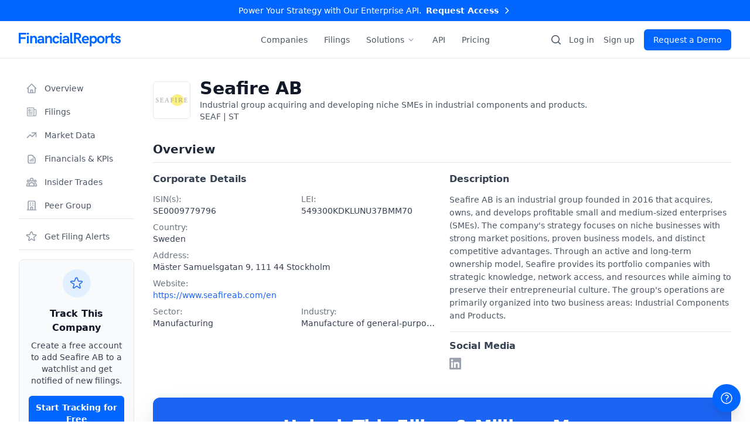

--- FILE ---
content_type: image/svg+xml
request_url: https://cdn.financialreports.eu/financialreports/media/Seafire%20AB/other/Seafire_AB-logo.svg
body_size: 27269
content:
<?xml version="1.0"?>
<svg xmlns="http://www.w3.org/2000/svg" xmlns:xlink="http://www.w3.org/1999/xlink" viewBox="0 0 239.04 88.56" width="250" height="93"><g id="Layer_2" data-name="Layer 2"><g id="Layer_1-2" data-name="Layer 1"><image width="996" height="369" transform="scale(0.24)" xlink:href="[data-uri]"/></g></g></svg>


--- FILE ---
content_type: image/svg+xml
request_url: https://cdn.financialreports.eu/financialreports/media/Alfa%20Laval/other/Alfa_Laval-logo.svg
body_size: 3351
content:
<svg viewBox="0 0 256 84" width="256" height="84" xmlns="http://www.w3.org/2000/svg">
	<path fill="#11387f" d="M87 25.25a.818.818 0 0 0-.238-.581l-10.56-10.56A20.011 20.011 0 0 0 61.339 7.72a19.958 19.958 0 0 0-14.863 6.389l-10.56 10.56a.818.818 0 0 0 0 1.162l3.168 3.194a.818.818 0 0 0 .581.238.739.739 0 0 0 .581-.238l14.863-14.863a7.92 7.92 0 0 1 6.125-2.64 7.92 7.92 0 0 1 6.125 2.64l14.863 14.863a.739.739 0 0 0 .581.238.818.818 0 0 0 .581-.238l3.194-3.194A.818.818 0 0 0 87 25.25zM127.5 43a.818.818 0 0 1-.579.243h-14.934a20.011 20.011 0 0 1-15.027-5.992 19.958 19.958 0 0 1-5.992-15.027V7.29a.818.818 0 0 1 .822-.822l4.499-.018a.818.818 0 0 1 .579.243.739.739 0 0 1 .243.579v21.019a7.92 7.92 0 0 0 2.464 6.198 7.92 7.92 0 0 0 6.198 2.464h21.019a.739.739 0 0 1 .579.243.818.818 0 0 1 .243.579v4.517a.818.818 0 0 1-.112.709zM132.5 43.2a.818.818 0 0 1-.243-.579V27.687a20.011 20.011 0 0 1 5.992-15.027 19.958 19.958 0 0 1 15.027-5.992h14.934a.818.818 0 0 1 .822.822l.018 4.499a.818.818 0 0 1-.243.579.739.739 0 0 1-.579.243h-21.019a7.92 7.92 0 0 0-6.198 2.464 7.92 7.92 0 0 0-2.464 6.198v21.019a.739.739 0 0 1-.243.579.818.818 0 0 1-.579.243h-4.517a.818.818 0 0 1-.709-.112zM214.75 25.25a.818.818 0 0 0-.238-.581l-10.56-10.56a20.011 20.011 0 0 0-14.863-6.389 19.958 19.958 0 0 0-14.863 6.389l-10.56 10.56a.818.818 0 0 0 0 1.162l3.168 3.194a.818.818 0 0 0 .581.238.739.739 0 0 0 .581-.238l14.863-14.863a7.92 7.92 0 0 1 6.125-2.64 7.92 7.92 0 0 1 6.125 2.64l14.863 14.863a.739.739 0 0 0 .581.238.818.818 0 0 0 .581-.238l3.194-3.194a.818.818 0 0 0 .422-.581zM58.25 81.3a.818.818 0 0 1-.579.243H42.737a20.011 20.011 0 0 1-15.027-5.992 19.958 19.958 0 0 1-5.992-15.027V45.59a.818.818 0 0 1 .822-.822l4.499-.018a.818.818 0 0 1 .579.243.739.739 0 0 1 .243.579v21.019a7.92 7.92 0 0 0 2.464 6.198 7.92 7.92 0 0 0 6.198 2.464h21.019a.739.739 0 0 1 .579.243.818.818 0 0 1 .243.579v4.517a.818.818 0 0 1-.112.709z"/><path fill="#11387f" d="M95.5 63.5a.818.818 0 0 0-.238-.581l-10.56-10.56a20.011 20.011 0 0 0-14.863-6.389 19.958 19.958 0 0 0-14.863 6.389l-10.56 10.56a.818.818 0 0 0 0 1.162l3.168 3.194a.818.818 0 0 0 .581.238.739.739 0 0 0 .581-.238l14.863-14.863a7.92 7.92 0 0 1 6.125-2.64 7.92 7.92 0 0 1 6.125 2.64l14.863 14.863a.739.739 0 0 0 .581.238.818.818 0 0 0 .581-.238l3.194-3.194a.818.818 0 0 0 .422-.581zM150 64a.818.818 0 0 1-.238.581l-10.56 10.56a20.011 20.011 0 0 1-14.863 6.389 19.958 19.958 0 0 1-14.863-6.389l-10.56-10.56a.818.818 0 0 1 0-1.162l3.168-3.194a.818.818 0 0 1 .581-.238.739.739 0 0 1 .581.238l14.863 14.863a7.92 7.92 0 0 0 6.125 2.64 7.92 7.92 0 0 0 6.125-2.64l14.863-14.863a.739.739 0 0 1 .581-.238.818.818 0 0 1 .581.238l3.194 3.194A.818.818 0 0 1 150 64zM204.75 63.5a.818.818 0 0 0-.238-.581l-10.56-10.56a20.011 20.011 0 0 0-14.863-6.389 19.958 19.958 0 0 0-14.863 6.389l-10.56 10.56a.818.818 0 0 0 0 1.162l3.168 3.194a.818.818 0 0 0 .581.238.739.739 0 0 0 .581-.238l14.863-14.863a7.92 7.92 0 0 1 6.125-2.64 7.92 7.92 0 0 1 6.125 2.64l14.863 14.863a.739.739 0 0 0 .581.238.818.818 0 0 0 .581-.238l3.194-3.194a.818.818 0 0 0 .422-.581zM246 81.3a.818.818 0 0 1-.579.243h-14.934a20.011 20.011 0 0 1-15.027-5.992 19.958 19.958 0 0 1-5.992-15.027V45.59a.818.818 0 0 1 .822-.822l4.499-.018a.818.818 0 0 1 .579.243.739.739 0 0 1 .243.579v21.019a7.92 7.92 0 0 0 2.464 6.198 7.92 7.92 0 0 0 6.198 2.464h21.019a.739.739 0 0 1 .579.243.818.818 0 0 1 .243.579v4.517a.818.818 0 0 1-.112.709z"/><path fill="#11387f" d="M2 1c78 28 176 28 252 0v2C176 31 78 31 2 3zv54h252v2H2z"/>
</svg>

--- FILE ---
content_type: image/svg+xml
request_url: https://cdn.financialreports.eu/financialreports/media/Airobot%20Technologies%20AS/other/Airobot_Technologies_AS-logo.svg
body_size: 11983
content:
<?xml version="1.0" encoding="UTF-8"?> <svg xmlns="http://www.w3.org/2000/svg" xmlns:xlink="http://www.w3.org/1999/xlink" width="115px" height="134px" viewBox="0 0 115 134" version="1.1"><title>341CBBEF-3439-4F51-B6C5-CB8AA2F10416</title><g id="Page-1" stroke="none" stroke-width="1" fill="none" fill-rule="evenodd"><g id="AVALEHT-FINAL" transform="translate(-87.000000, 0.000000)"><g id="Group-3" transform="translate(87.000000, 0.000000)"><rect id="Rectangle" fill="#000000" x="0" y="0" width="115" height="134"></rect><path d="M16.477934,96.9701795 C16.5713075,96.9843798 16.664681,96.9981743 16.7621679,96.9981743 C16.8600661,96.9981743 16.9534396,96.9843798 17.0468131,96.9701795 C17.8834727,96.8354803 18.5247471,96.124252 18.5247471,95.2600669 C18.5247471,94.3001319 17.7358027,93.5215539 16.7621679,93.5215539 C15.7889444,93.5215539 15,94.3001319 15,95.2600669 C15,96.124252 15.6408631,96.8354803 16.477934,96.9701795 L16.477934,96.9701795 Z M38.3676461,95.2689928 C38.3676461,94.3082463 37.5787017,93.5308855 36.6050669,93.5308855 C35.6318434,93.5308855 34.842899,94.3082463 34.842899,95.2689928 C34.842899,96.2285222 35.6318434,97.0071001 36.6050669,97.0071001 C37.5787017,97.0071001 38.3676461,96.2285222 38.3676461,95.2689928 L38.3676461,95.2689928 Z M56.0596637,96.9701795 C56.1847102,96.9973628 56.3146927,97.0148088 56.4483772,97.0148088 C56.5824731,97.0148088 56.7116329,96.9973628 56.8366794,96.9701795 C57.6223331,96.7953139 58.2105451,96.1047774 58.2105451,95.2771072 C58.2105451,94.5484329 57.7547837,93.9268689 57.1093958,93.6684248 C56.9049613,93.5868749 56.682428,93.5389999 56.4483772,93.5389999 C56.24312,93.5389999 56.0489689,93.5807891 55.8659239,93.6440815 C55.1806364,93.8818339 54.6866206,94.5204382 54.6866206,95.2771072 C54.6866206,96.1047774 55.2735986,96.7953139 56.0596637,96.9701795 L56.0596637,96.9701795 Z M76.7083719,96.9701795 C77.4792176,96.7839537 78.0534441,96.1031545 78.0534441,95.2868445 C78.0534441,94.5496501 77.5878105,93.9248402 76.932962,93.6716706 C76.7334635,93.5941779 76.5179229,93.5479258 76.2912762,93.5479258 C76.0790263,93.5479258 75.8778825,93.5909321 75.6890788,93.6586875 C75.0140747,93.9025256 74.5291083,94.5358556 74.5291083,95.2868445 C74.5291083,96.1031545 75.1033348,96.7839537 75.8741804,96.9701795 C76.009099,97.0022315 76.1468969,97.0249518 76.2912762,97.0249518 C76.4356555,97.0249518 76.5738647,97.0022315 76.7083719,96.9701795 L76.7083719,96.9701795 Z M96.1337638,93.5568516 C95.1609517,93.5568516 94.3724186,94.3342124 94.3724186,95.2949589 C94.3724186,96.1015316 94.9326597,96.7742165 95.6886972,96.9701795 C95.8322538,97.0071001 95.9795124,97.0330662 96.1337638,97.0330662 C96.2892492,97.0330662 96.4369192,97.0071001 96.5796532,96.9701795 C97.336102,96.7742165 97.8967544,96.1015316 97.8967544,95.2949589 C97.8967544,94.3342124 97.1073986,93.5568516 96.1337638,93.5568516 L96.1337638,93.5568516 Z M16.7621679,77.3673801 C17.7358027,77.3673801 18.5247471,76.5896136 18.5247471,75.6292727 C18.5247471,74.6701491 17.7358027,73.8915712 16.7621679,73.8915712 C15.7889444,73.8915712 15,74.6701491 15,75.6292727 C15,76.5896136 15.7889444,77.3673801 16.7621679,77.3673801 L16.7621679,77.3673801 Z M36.0423578,77.2773101 C36.2204667,77.3365453 36.4072138,77.3763059 36.6050669,77.3763059 C36.8469331,77.3763059 37.0764591,77.3284309 37.286241,77.2412009 C37.7498179,77.0488893 38.1060358,76.6642662 38.2681025,76.1911959 C38.3277464,76.0163303 38.3676461,75.8329445 38.3676461,75.6381986 C38.3676461,75.4000406 38.318697,75.1716198 38.2298482,74.9647023 C38.0513279,74.5459986 37.7111522,74.211279 37.286241,74.0351963 C37.0764591,73.948372 36.8469331,73.900497 36.6050669,73.900497 C36.4072138,73.900497 36.2204667,73.9398519 36.0423578,73.9994928 C35.5643842,74.1589411 35.1752593,74.509078 34.9802856,74.9647023 C34.8922594,75.1716198 34.842899,75.4000406 34.842899,75.6381986 C34.842899,75.8329445 34.8827987,76.0163303 34.9424425,76.1911959 C35.1176721,76.7032153 35.5240731,77.1040673 36.0423578,77.2773101 L36.0423578,77.2773101 Z M58.2105451,75.6471245 C58.2105451,74.6867836 57.4211893,73.9090171 56.4483772,73.9090171 C55.4751538,73.9090171 54.6866206,74.6867836 54.6866206,75.6471245 C54.6866206,76.6066538 55.4751538,77.3856375 56.4483772,77.3856375 C57.4211893,77.3856375 58.2105451,76.6066538 58.2105451,75.6471245 L58.2105451,75.6471245 Z M75.6890788,74.0287047 C75.235374,74.1918044 74.866816,74.5297698 74.6755443,74.9647023 C74.5821708,75.1764885 74.5291083,75.4093721 74.5291083,75.6552389 C74.5291083,75.843899 74.5669513,76.0211989 74.6228931,76.1911959 C74.7907187,76.6983467 75.1835455,77.1008216 75.6890788,77.2833959 C75.8778825,77.351557 76.0790263,77.3937519 76.2912762,77.3937519 C76.5179229,77.3937519 76.7334635,77.3483112 76.932962,77.2704128 C77.4203964,77.0817527 77.7959471,76.6849579 77.9592479,76.1911959 C78.0156011,76.0211989 78.0534441,75.843899 78.0534441,75.6552389 C78.0534441,75.4093721 77.9999703,75.1764885 77.9070081,74.9647023 C77.7210837,74.5423471 77.3689792,74.2096562 76.932962,74.0400649 C76.7334635,73.9641952 76.5179229,73.9171316 76.2912762,73.9171316 C76.0790263,73.9171316 75.8778825,73.9609494 75.6890788,74.0287047 L75.6890788,74.0287047 Z M96.1337638,73.9260574 C95.413924,73.9260574 94.7960958,74.353687 94.522968,74.9647023 C94.4271264,75.1793285 94.3724186,75.4150522 94.3724186,75.6649762 C94.3724186,75.8495791 94.4090276,76.0240389 94.4633241,76.1911959 C94.6907935,76.8922812 95.3485214,77.4026778 96.1337638,77.4026778 C97.1073986,77.4026778 97.8967544,76.6240998 97.8967544,75.6649762 C97.8967544,74.7046354 97.1073986,73.9260574 96.1337638,73.9260574 L96.1337638,73.9260574 Z M16.7621679,57.737803 C17.5062766,57.737803 18.1393243,57.281773 18.397644,56.6383 C18.477032,56.4403083 18.5247471,56.2260878 18.5247471,55.99929 C18.5247471,55.7923725 18.4815567,55.5960037 18.4140975,55.4126179 C18.1689406,54.7423674 17.5256094,54.2611827 16.7621679,54.2611827 C15.7889444,54.2611827 15,55.0389492 15,55.99929 C15,56.9592251 15.7889444,57.737803 16.7621679,57.737803 L16.7621679,57.737803 Z M34.9667114,56.6383 C35.1555151,57.1142104 35.5499874,57.482199 36.0423578,57.6473273 C36.2204667,57.7069683 36.4072138,57.7455117 36.6050669,57.7455117 C36.8469331,57.7455117 37.0764591,57.697231 37.286241,57.6116239 C37.7247263,57.4294553 38.0702494,57.0764783 38.2434223,56.6383 C38.3215764,56.442337 38.3676461,56.2309565 38.3676461,56.0074044 C38.3676461,55.7972411 38.323633,55.598438 38.2541171,55.4126179 C38.0854689,54.9582108 37.7362437,54.5910336 37.286241,54.4056192 C37.0764591,54.3183893 36.8469331,54.2692971 36.6050669,54.2692971 C36.4072138,54.2692971 36.2204667,54.3090577 36.0423578,54.3682929 C35.5384699,54.5370727 35.1390617,54.920073 34.9560167,55.4126179 C34.8865007,55.598438 34.842899,55.7972411 34.842899,56.0074044 C34.842899,56.2309565 34.8897914,56.442337 34.9667114,56.6383 L34.9667114,56.6383 Z M56.4483772,54.2786287 C55.4751538,54.2786287 54.6866206,55.0568009 54.6866206,56.016736 C54.6866206,56.9758596 55.4751538,57.7544376 56.4483772,57.7544376 C57.4211893,57.7544376 58.2105451,56.9758596 58.2105451,56.016736 C58.2105451,55.0568009 57.4211893,54.2786287 56.4483772,54.2786287 L56.4483772,54.2786287 Z M77.9345677,56.6383 C78.0086083,56.4472056 78.0534441,56.2419109 78.0534441,56.0256618 C78.0534441,55.8086013 78.0086083,55.6033066 77.9345677,55.4126179 C77.7589268,54.9533421 77.3953048,54.589005 76.932962,54.4100822 C76.7334635,54.3325895 76.5179229,54.2875545 76.2912762,54.2875545 C76.0790263,54.2875545 75.8778825,54.3297495 75.6890788,54.3983163 C75.2090484,54.5711533 74.8281503,54.9403591 74.6475734,55.4126179 C74.573944,55.6033066 74.5291083,55.8086013 74.5291083,56.0256618 C74.5291083,56.2419109 74.573944,56.4472056 74.6475734,56.6383 C74.8281503,57.1093417 75.2090484,57.4789532 75.6890788,57.652196 C75.8778825,57.7207628 76.0790263,57.7633634 76.2912762,57.7633634 C76.5179229,57.7633634 76.7334635,57.7171113 76.932962,57.6404301 C77.3953048,57.4611015 77.7589268,57.0971701 77.9345677,56.6383 L77.9345677,56.6383 Z M96.1337638,54.2952632 C95.3843077,54.2952632 94.747558,54.7602191 94.4933517,55.4126179 C94.4176657,55.6057409 94.3724186,55.8134699 94.3724186,56.0337762 C94.3724186,56.2467796 94.416843,56.4488285 94.487593,56.6383 C94.7376859,57.299219 95.377315,57.7714778 96.1337638,57.7714778 C97.1073986,57.7714778 97.8967544,56.9937113 97.8967544,56.0337762 C97.8967544,55.0738412 97.1073986,54.2952632 96.1337638,54.2952632 L96.1337638,54.2952632 Z M16.7621679,18.4762146 C17.7358027,18.4762146 18.5247471,17.6984481 18.5247471,16.7381073 C18.5247471,15.7875038 17.7493768,15.0170403 16.7884935,15.0032458 C16.7794441,15.0024343 16.7716286,15 16.7621679,15 C16.7535298,15 16.7448917,15.0024343 16.7362537,15.0032458 C15.7753703,15.0170403 15,15.7875038 15,16.7381073 C15,17.6984481 15.7889444,18.4762146 16.7621679,18.4762146 L16.7621679,18.4762146 Z M36.0423578,18.3857389 C36.2204667,18.4453799 36.4072138,18.4851405 36.6054782,18.4851405 C36.8469331,18.4851405 37.0764591,18.436454 37.286241,18.3500355 C37.9213454,18.0875342 38.3676461,17.4688102 38.3676461,16.7470332 C38.3676461,15.7875038 37.5787017,15.0089259 36.6054782,15.0089259 C35.6318434,15.0089259 34.842899,15.7875038 34.842899,16.7470332 C34.842899,17.5118166 35.3467869,18.1536667 36.0423578,18.3857389 L36.0423578,18.3857389 Z M55.8659239,18.388579 C56.0489689,18.4518714 56.24312,18.4940663 56.4483772,18.4940663 C56.682428,18.4940663 56.9049613,18.4461913 57.1093958,18.3646414 C57.7547837,18.1057917 58.2105451,17.4850391 58.2105451,16.755959 C58.2105451,15.7952125 57.4211893,15.017446 56.4483772,15.017446 C55.4751538,15.017446 54.6866206,15.7952125 54.6866206,16.755959 C54.6866206,17.5134395 55.1806364,18.1508267 55.8659239,18.388579 L55.8659239,18.388579 Z M75.6890788,18.3910133 C75.8778825,18.4603915 76.0790263,18.5021807 76.2908648,18.5021807 C76.5179229,18.5021807 76.7334635,18.45674 76.932962,18.3792474 C77.5878105,18.1252663 78.0534441,17.5000507 78.0534441,16.7644792 C78.0534441,15.8045441 77.2640883,15.0255604 76.2908648,15.0255604 C75.3180527,15.0255604 74.5291083,15.8045441 74.5291083,16.7644792 C74.5291083,17.5142509 75.0140747,18.1479866 75.6890788,18.3910133 L75.6890788,18.3910133 Z M96.1337638,18.5107009 C97.1073986,18.5107009 97.8967544,17.7325287 97.8967544,16.7725936 C97.8967544,15.8134699 97.1073986,15.034892 96.1337638,15.034892 C95.1609517,15.034892 94.3724186,15.8134699 94.3724186,16.7725936 C94.3724186,17.7325287 95.1609517,18.5107009 96.1337638,18.5107009 L96.1337638,18.5107009 Z M16.7621679,38.1070088 C17.4754263,38.1070088 18.0862618,37.6870879 18.363503,37.0858099 C18.4646919,36.8667208 18.5247471,36.6249112 18.5247471,36.3689015 C18.5247471,36.1899787 18.4893721,36.0220103 18.439189,35.8593164 C18.2174784,35.1497109 17.554403,34.6307942 16.7621679,34.6307942 C15.7889444,34.6307942 15,35.4089664 15,36.3689015 C15,37.3284309 15.7889444,38.1070088 16.7621679,38.1070088 L16.7621679,38.1070088 Z M36.6050669,34.6397201 C35.6318434,34.6397201 34.842899,35.4174866 34.842899,36.3778274 C34.842899,37.3373567 35.6318434,38.1159347 36.6050669,38.1159347 C37.5787017,38.1159347 38.3676461,37.3373567 38.3676461,36.3778274 C38.3676461,35.4174866 37.5787017,34.6397201 36.6050669,34.6397201 L36.6050669,34.6397201 Z M56.4483772,34.6478345 C55.4751538,34.6478345 54.6866206,35.4264124 54.6866206,36.3855361 C54.6866206,37.3462826 55.4751538,38.1240491 56.4483772,38.1240491 C57.4211893,38.1240491 58.2105451,37.3462826 58.2105451,36.3855361 C58.2105451,35.4264124 57.4211893,34.6478345 56.4483772,34.6478345 L56.4483772,34.6478345 Z M76.2912762,34.6567603 C75.3180527,34.6567603 74.5291083,35.4353383 74.5291083,36.3944619 C74.5291083,37.3539913 75.3180527,38.1325692 76.2912762,38.1325692 C77.2640883,38.1325692 78.0534441,37.3539913 78.0534441,36.3944619 C78.0534441,35.4353383 77.2640883,34.6567603 76.2912762,34.6567603 L76.2912762,34.6567603 Z M97.8967544,36.4037935 C97.8967544,35.4434527 97.1073986,34.6656862 96.1337638,34.6656862 C95.1609517,34.6656862 94.3724186,35.4434527 94.3724186,36.4037935 C94.3724186,37.3629171 95.1609517,38.1414951 96.1337638,38.1414951 C97.1073986,38.1414951 97.8967544,37.3629171 97.8967544,36.4037935 L97.8967544,36.4037935 Z M97.6919086,103.206106 L88.3623731,103.206106 C88.1571159,103.206106 88.0542816,103.299828 88.0542816,103.485648 L88.0542816,104.752713 C88.0542816,104.939345 88.1571159,105.031443 88.3623731,105.031443 L91.7032525,105.031443 C91.8406391,105.031443 91.9089211,105.107313 91.9089211,105.259053 L91.9089211,118.569125 C91.9089211,118.754945 92.0121667,118.847043 92.2178352,118.847043 L93.7854407,118.847043 C93.9734217,118.847043 94.0680292,118.74683 94.0680292,118.543159 L94.0680292,105.235115 C94.0680292,105.099199 94.1445379,105.031443 94.2992006,105.031443 L97.6919086,105.031443 C97.8971657,105.031443 98,104.939345 98,104.752713 L98,103.460087 C98,103.291713 97.8971657,103.206106 97.6919086,103.206106 L97.6919086,103.206106 Z M30.9072262,103.206106 L29.3132951,103.206106 C29.1080379,103.206106 29.0047923,103.299828 29.0047923,103.485648 L29.0047923,118.569125 C29.0047923,118.754945 29.1080379,118.847043 29.3132951,118.847043 L30.9072262,118.847043 C31.1124833,118.847043 31.2153176,118.74683 31.2153176,118.543159 L31.2153176,103.460087 C31.2153176,103.291713 31.1124833,103.206106 30.9072262,103.206106 L30.9072262,103.206106 Z M58.8904852,73.9317375 C59.5037888,73.0781012 60.117915,72.1940359 60.6032927,71.2247692 C61.8702108,68.6999696 61.8126236,62.6161883 61.5008301,59.9213916 C61.3655002,58.7549447 61.2988636,57.6631504 61.2926936,56.6383 L60.050867,56.6383 C60.0558031,57.7081854 60.1244964,58.8466376 60.2651736,60.0589309 C60.5716197,62.7058525 60.5744991,68.517801 59.4885693,70.681915 C59.0665375,71.5241911 58.5182252,72.3242722 57.9633315,73.1012273 C58.3281875,73.3142307 58.6453284,73.5937722 58.8904852,73.9317375 L58.8904852,73.9317375 Z M97.9991773,30.2421138 C92.2593802,30.4344254 84.1046233,32.6768435 78.7662912,34.7188356 C79.001576,35.055178 79.1640541,35.4426412 79.2422081,35.8593164 L79.2779945,35.8593164 C84.3695244,33.9232174 92.2898192,31.6633533 97.9991773,31.4690131 L97.9991773,30.2421138 Z M72.092759,39.7294857 C72.7537776,39.2953646 73.4271364,38.8466376 74.086921,38.3938533 C73.8047438,38.0911857 73.5908485,37.7317172 73.4551073,37.334111 C72.7912093,37.7917639 72.1157939,38.2404909 71.4037694,38.7074754 C66.2414895,42.0964601 60.4831823,45.880211 60.0751359,55.4126179 L61.3190191,55.4126179 C61.7110233,46.5492443 66.9757262,43.0872299 72.092759,39.7294857 L72.092759,39.7294857 Z M55.0374911,78.2486053 C54.6574157,78.0461507 54.3283461,77.7714778 54.0679697,77.4363526 C52.4440111,78.6299828 48.6510722,78.7078811 44.967549,78.7805051 C42.3242971,78.8320316 39.6308622,78.8892383 37.286241,79.2961761 L37.286241,80.538087 C39.576977,80.1149204 42.3127797,80.0593366 44.9918179,80.0057815 C49.3643306,79.9201745 53.1782477,79.8443047 55.0374911,78.2486053 L55.0374911,78.2486053 Z M36.0423578,79.5542144 C34.9124149,79.8345674 33.8922991,80.2236535 33.0404201,80.7717821 C28.5827605,83.6394158 29.2248576,91.0198803 30.6550765,96.9701795 L31.9318667,96.9701795 C30.7780663,92.2772086 29.6041104,84.4459884 33.7195375,81.7982554 C34.3743861,81.3771174 35.1625079,81.0618724 36.0423578,80.8208743 L36.0423578,79.5542144 Z M69.4939315,81.0691754 C70.5494224,79.6893194 71.1331097,78.0287047 71.2404686,76.1911959 L69.993706,76.1911959 C69.8888151,77.7589005 69.3915086,79.1671569 68.5017866,80.3311695 C67.0843191,82.1832843 64.7795977,83.3736687 61.8360698,83.7733036 C60.9788434,83.8897454 59.2425897,84.1607668 57.1093958,84.6699462 L57.1093958,85.9268689 C59.3190984,85.3901004 61.1359742,85.1073131 62.005952,84.9892484 C65.2838969,84.5433614 67.8732636,83.1882544 69.4939315,81.0691754 L69.4939315,81.0691754 Z M97.9991773,39.9108429 C92.8512942,40.9555736 91.386523,45.8676336 89.9797503,50.6336342 C89.4849119,52.3096663 88.9991228,53.9512121 88.3726565,55.4126179 L89.7132039,55.4126179 C90.2804377,53.9986814 90.7300291,52.4796633 91.1734504,50.9768739 C92.5082391,46.4543057 93.7792706,42.1784157 97.9991773,41.1620854 L97.9991773,39.9108429 Z M55.8659239,86.2465767 L55.8659239,84.9843798 C49.8093973,86.5930622 41.5608556,90.0368192 40.2227762,96.9701795 L41.4884603,96.9701795 C42.8216036,90.9168273 50.2071602,87.7806066 55.8659239,86.2465767 L55.8659239,86.2465767 Z M75.6890788,60.2406938 C73.39135,60.0293133 71.1512085,60.1595497 69.3528429,61.7666092 C66.6495359,64.1814586 67.9448362,67.8942083 68.9846963,70.8774724 C69.394388,72.0495994 69.7798108,73.1572168 69.9134953,74.0871285 C69.9570971,74.3837103 69.986302,74.6762349 70.0039895,74.9647023 L71.2486954,74.9647023 C71.2297739,74.6190283 71.1964556,74.2697028 71.1450384,73.9138858 C70.9940777,72.8695608 70.5889107,71.708794 70.1611202,70.4790547 C69.1434724,67.5631403 68.0920949,64.5478243 70.1874458,62.6754235 C71.6612664,61.3576428 73.5875578,61.2671671 75.6890788,61.4724617 L75.6890788,60.2406938 Z M87.7819765,56.6383 C86.7363577,58.5849478 85.3036708,60.0674511 83.0149915,60.6297799 C81.4975691,61.0034486 79.7144231,60.7596105 77.8267974,60.5007607 C77.5294007,60.4605944 77.2311813,60.4200223 76.932962,60.3806674 L76.932962,61.6181154 C77.1727715,61.6493559 77.413815,61.6814079 77.6556812,61.7150827 C79.5774478,61.9783954 81.5646171,62.2514454 83.3160902,61.8201643 C86.2649655,61.0943301 87.9748936,59.1079217 89.170239,56.6383 L87.7819765,56.6383 Z M57.1093958,26.156101 C60.6826807,26.7963282 64.744634,27.2174663 68.7831411,26.7780708 C71.0973233,26.5249011 73.4053355,26.1354093 75.6890788,25.6830307 L75.6890788,24.4309768 C73.3543297,24.8979613 70.9994251,25.3024648 68.6465772,25.5588802 C64.670182,25.9938128 60.642781,25.5564459 57.1093958,24.9097272 L57.1093958,26.156101 Z M33.9478296,35.0219089 C34.1444487,34.6494573 34.4151085,34.326098 34.7462348,34.0656253 C33.5035856,32.6991581 32.7434347,30.3674815 32.6340191,28.6525003 C32.4982778,26.5277412 33.3818298,24.462623 34.8840327,23.3898976 C35.2476546,23.1310478 35.6367795,22.9281874 36.0423578,22.7650877 L36.0423578,21.4639416 C35.3784598,21.6773506 34.7408874,21.9783954 34.1555548,22.3970991 C32.2876733,23.72908 31.2288917,26.156101 31.3934265,28.7303986 C31.5168276,30.6539203 32.371586,33.3896947 33.9478296,35.0219089 L33.9478296,35.0219089 Z M76.932962,25.4302668 C78.6955412,25.0647124 80.4433123,24.6719748 82.1676372,24.2820773 C87.7108152,23.0292119 92.9586532,21.855462 97.9991773,21.7487575 L97.9991773,20.5230754 C92.8245573,20.6273456 87.5072034,21.8165128 81.8899847,23.0860128 C80.2561539,23.45603 78.6005223,23.8296988 76.932962,24.1786185 L76.932962,25.4302668 Z M37.286241,22.4011563 C39.2836937,22.0193732 41.5970532,22.3995334 43.8520029,22.857592 C45.5413642,23.200426 47.2319594,23.6962167 48.8657901,24.1757785 C50.2421239,24.5790648 51.6657614,24.9969571 53.0976256,25.326808 C53.9688375,25.527234 54.8968139,25.7300943 55.8659239,25.9215945 L55.8659239,24.6719748 C54.9984141,24.497515 54.1666906,24.3137235 53.3810369,24.1327721 C51.9845476,23.8110356 50.5790089,23.3988234 49.2199513,23 C47.5606177,22.5135409 45.8445196,22.0104473 44.1020958,21.6566589 C42.3218291,21.2943503 39.7180656,20.7656963 37.286241,21.1649254 L37.286241,22.4011563 Z M24.4533479,70.1467694 C26.1628647,66.5679075 28.8999014,64.3060148 32.5883606,63.4239781 C33.6064198,63.18014 34.7865458,63.1330764 36.0423578,63.1273963 L36.0423578,61.9009027 C34.7083918,61.9073943 33.4414737,61.9585151 32.2954887,62.2323765 C28.2236633,63.2057004 25.2065061,65.6931737 23.3287525,69.6237955 C22.5451554,71.2641242 22.0058925,73.0707983 21.6661281,74.9647023 L22.9231741,74.9647023 C23.2489531,73.2574298 23.7450255,71.6292727 24.4533479,70.1467694 L24.4533479,70.1467694 Z M46.8448912,59.097373 C47.1797196,58.3309666 47.3944375,57.499645 47.5198953,56.6383 L46.2616153,56.6383 C46.1484976,57.3414139 45.967098,58.0076073 45.7030196,58.6117253 C44.2752687,61.8753423 40.8944896,61.9187544 37.286241,61.9017142 L37.286241,63.1282077 C40.9788137,63.1464652 45.0971201,63.0925043 46.8448912,59.097373 L46.8448912,59.097373 Z M39.1652286,37.9090171 C38.94722,38.2628056 38.6621634,38.5703418 38.3191083,38.8072827 C41.3687612,41.5341313 43.5611876,44.4086621 44.8231697,47.3590628 C45.8214847,49.6907394 46.522403,52.7230956 46.3866618,55.4126179 L47.6379491,55.4126179 C47.7802717,52.4143422 46.9584203,49.1925145 45.9687433,46.8815296 C44.6372453,43.7700578 42.3440413,40.7543361 39.1652286,37.9090171 L39.1652286,37.9090171 Z M22.7179169,76.1911959 L21.4777358,76.1911959 C20.4946402,83.5923522 22.3255014,92.0187646 24.5331473,96.9701795 L25.898375,96.9701795 C23.6380779,92.220002 21.6718868,83.6211583 22.7179169,76.1911959 L22.7179169,76.1911959 Z M97.9991773,23.7408459 C92.5131752,24.3250837 87.6408879,25.5868749 82.9294334,26.8166143 C80.8719255,27.3545999 78.8806429,27.871488 76.932962,28.3047976 L76.932962,29.5625317 C78.9875905,29.1125875 81.0817074,28.5685161 83.2478083,28.0025358 C87.8745273,26.7947053 92.6587885,25.5564459 97.9991773,24.9750482 L97.9991773,23.7408459 Z M75.6890788,28.570139 C74.6512754,28.7819251 73.6229328,28.9677452 72.6048736,29.1097474 C72.3082996,29.1511309 71.9932154,29.1933259 71.6612664,29.236738 C67.7547985,29.7560605 61.9088765,30.5407242 58.2854084,34.0571052 C58.6157121,34.311492 58.8876059,34.6299828 59.0871043,34.99716 C62.4090623,31.7096054 68.0604219,30.9533421 71.8278579,30.4526828 C72.1614523,30.4084593 72.4798271,30.36667 72.7788692,30.3244751 C73.7434545,30.1893701 74.7129759,30.0169388 75.6890788,29.8221929 L75.6890788,28.570139 Z M26.9999356,76.1911959 L25.6844797,76.1911959 C23.4126652,82.308652 25.1443942,91.1939345 27.6835777,96.9701795 L29.0455147,96.9701795 C26.4133689,91.2900903 24.5055877,82.1001116 26.9999356,76.1911959 L26.9999356,76.1911959 Z M36.0423578,68.3344153 C32.95733,69.0829699 29.9718457,70.2469825 27.8296024,72.5790648 C27.1813352,73.2850188 26.6478311,74.0887514 26.2114025,74.9647023 L27.6103597,74.9647023 C27.9394294,74.4007506 28.3158028,73.8769652 28.750586,73.4030835 C30.628751,71.3578456 33.2284011,70.2976975 36.0423578,69.5937722 L36.0423578,68.3344153 Z M53.9453913,38.0222132 C53.6097403,38.4279339 53.3012375,38.8417689 53.0511446,39.2645299 C49.9636487,44.4764175 50.2824349,51.6438787 50.4535511,53.7167055 C50.4959188,54.2307536 50.5576194,54.7869967 50.621788,55.3671772 C50.6234333,55.3821889 50.62549,55.3972005 50.6271354,55.4126179 L51.8780113,55.4126179 C51.8710186,55.3525713 51.8644372,55.2921189 51.8582671,55.2328837 C51.7949212,54.6652805 51.7340433,54.1208033 51.6924983,53.617304 C51.5291975,51.6341414 51.2202834,44.7851709 54.1243229,39.8828482 C54.3254667,39.5452886 54.5718576,39.210569 54.838404,38.8807181 C54.4838315,38.657166 54.1777967,38.3674815 53.9453913,38.0222132 L53.9453913,38.0222132 Z M42.1836199,67.1748656 C41.7364965,67.2474896 41.2683949,67.3237651 40.7752018,67.4077493 L40.6316452,67.4337154 C39.5395453,67.6211583 38.4128932,67.8167157 37.286241,68.0532508 L37.286241,69.3053048 C38.4606083,69.053758 39.6584218,68.846029 40.8455405,68.6415458 L40.9899198,68.6163911 C41.4773542,68.5324069 41.9417537,68.4573486 42.3847637,68.3859418 C46.1016052,67.784258 48.5564647,67.3882747 51.0248983,63.8179329 C52.3185533,61.9479663 52.2478033,59.1614768 52.0063485,56.6383 L50.7571179,56.6383 C50.9874666,58.9874227 51.0787834,61.5637489 49.998201,63.1265848 C47.8296321,66.2632113 45.824364,66.5865706 42.1836199,67.1748656 L42.1836199,67.1748656 Z M22.2201991,113.320722 L21.0894336,108.757988 L20.3700051,105.563343 C20.3523176,105.513034 20.3309281,105.487473 20.3058365,105.487473 C20.279511,105.487473 20.2577101,105.504919 20.2412566,105.539406 L19.547331,108.656557 L18.3906513,113.320722 C18.3729638,113.405924 18.3692617,113.460696 18.3778998,113.48585 C18.3865379,113.511817 18.4338416,113.524394 18.5193997,113.524394 L22.0659477,113.524394 C22.1519172,113.524394 22.202923,113.511817 22.2201991,113.48585 C22.2374753,113.460696 22.2374753,113.405924 22.2201991,113.320722 L22.2201991,113.320722 Z M25.7157413,118.416979 C25.7498976,118.500964 25.7585204,118.594685 25.7412442,118.695304 C25.7239681,118.796734 25.6388213,118.847043 25.4845699,118.847043 L23.9165531,118.847043 C23.6931971,118.847043 23.5739093,118.78862 23.5566332,118.670961 L22.7084562,115.374074 C22.6739039,115.307942 22.6397629,115.273861 22.6056219,115.273861 L18.0566456,115.273861 C17.9875409,115.273861 17.9492866,115.282382 17.9410599,115.298205 C17.9320104,115.315245 17.919259,115.33188 17.9023942,115.350137 L17.0801314,118.670961 C17.0624439,118.78862 16.9513829,118.847043 16.7457144,118.847043 L15.3578632,118.847043 C15.2204767,118.847043 15.1221671,118.8227 15.0621119,118.771174 C15.0020567,118.720864 14.9897166,118.619028 15.0234462,118.466883 L18.8279025,103.509991 C18.8447673,103.426007 18.883433,103.3546 18.9434882,103.294959 C19.0035434,103.236535 19.1014417,103.206106 19.2388282,103.206106 L21.4230279,103.206106 C21.6291078,103.206106 21.757445,103.291713 21.8092734,103.460087 L25.7157413,118.416979 Z M43.1663041,109.214018 C43.4406659,108.690232 43.5776411,108.225276 43.5776411,107.820367 C43.5776411,107.498631 43.5393868,107.170403 43.4620554,106.832032 C43.384724,106.493661 43.2395221,106.193833 43.0252155,105.932143 C42.8109089,105.669642 42.5196822,105.454204 42.1515356,105.285424 C41.7825662,105.11705 41.3066493,105.031443 40.7250187,105.031443 L38.5399963,105.031443 C38.3861563,105.031443 38.3088249,105.099199 38.3088249,105.235115 L38.3088249,110.380465 C38.3088249,110.533016 38.3775182,110.608885 38.5144934,110.608885 L41.6501157,110.608885 C41.7356738,110.608885 41.8130052,110.596308 41.8816985,110.570748 C41.9495691,110.544781 42.0096243,110.51557 42.0614528,110.481895 C42.5242069,110.16097 42.8923536,109.738614 43.1663041,109.214018 L43.1663041,109.214018 Z M46.2509206,118.290395 C46.3533435,118.509889 46.3574568,118.657166 46.2632607,118.733442 C46.1690645,118.809311 46.0703436,118.847043 45.9679207,118.847043 L44.6310753,118.847043 C44.3571248,118.847043 44.1728458,118.806066 44.079061,118.720864 C43.9840421,118.636069 43.8943706,118.509889 43.8088125,118.340704 L41.1873615,112.637083 C41.1528092,112.568922 41.1104415,112.51415 41.0590244,112.471955 C41.0076073,112.42976 40.9216378,112.408662 40.8023501,112.408662 L38.5399963,112.408662 C38.4030211,112.408662 38.3343278,112.484532 38.3343278,112.637083 L38.3343278,118.543159 C38.3343278,118.74683 38.2319049,118.847043 38.0262364,118.847043 L36.4841338,118.847043 C36.2788766,118.847043 36.175631,118.754945 36.175631,118.569125 L36.175631,103.485648 C36.175631,103.299828 36.2788766,103.206106 36.4841338,103.206106 L41.0076073,103.206106 C42.6175804,103.206106 43.8133372,103.603712 44.5932323,104.397708 C45.3723046,105.19292 45.7622521,106.257125 45.7622521,107.592352 C45.7622521,108.031342 45.6935589,108.462623 45.5565836,108.884167 C45.4187857,109.308145 45.2353294,109.708997 45.004158,110.088751 C44.7725752,110.468912 44.5159009,110.816614 44.2333124,111.128208 C43.9503125,111.441018 43.671426,111.715286 43.3978868,111.953038 C43.311506,112.002941 43.2864145,112.062988 43.3209668,112.129121 C43.3378316,112.164013 43.3674479,112.227711 43.4106383,112.320215 C43.453006,112.413125 43.5685917,112.657775 43.7573954,113.054569 C43.9457878,113.452581 44.2333124,114.056699 44.6183238,114.867329 C45.004158,115.679176 45.5479455,116.819657 46.2509206,118.290395 L46.2509206,118.290395 Z M56.7363131,107.363931 C56.7363131,106.637691 56.4882769,106.036819 55.9917931,105.563343 C55.4944866,105.09149 54.8351133,104.854143 54.0120279,104.854143 C53.172489,104.854143 52.5044776,105.09433 52.0079938,105.576326 C51.510276,106.057917 51.2618284,106.654732 51.2618284,107.363931 L51.2618284,114.61416 C51.2618284,115.374074 51.4979359,115.987118 51.9693281,116.452074 C52.440309,116.916624 53.1128451,117.149508 53.986525,117.149508 C54.8433401,117.149508 55.5154648,116.916624 56.0045445,116.452074 C56.4928016,115.987118 56.7363131,115.374074 56.7363131,114.61416 L56.7363131,107.363931 Z M58.5104098,105.46313 C58.7670841,106.003144 58.8958326,106.620651 58.8958326,107.312811 L58.8958326,114.66528 C58.8958326,115.358251 58.7711975,115.97089 58.5227499,116.502789 C58.2743023,117.034689 57.9316586,117.487068 57.49523,117.859114 C57.0579787,118.231159 56.5438074,118.513947 55.9531274,118.707881 C55.3616247,118.901816 54.7145916,119 54.0120279,119 C53.3094642,119 52.6632537,118.906684 52.0717511,118.720864 C51.4806597,118.53545 50.9623751,118.261183 50.516897,117.89644 C50.0710077,117.534131 49.7238392,117.081347 49.4762143,116.540116 C49.2277667,116.000101 49.103543,115.374074 49.103543,114.66528 L49.103543,107.312811 C49.103543,106.637691 49.2318801,106.031951 49.4889658,105.500051 C49.7460514,104.968557 50.0932199,104.516584 50.5296485,104.143727 C50.9668998,103.772898 51.4806597,103.489705 52.0717511,103.294959 C52.6632537,103.101024 53.3012375,103.004057 53.986525,103.004057 C54.655359,103.004057 55.2847047,103.096967 55.875796,103.281976 C56.4668874,103.468607 56.9892854,103.742875 57.4438128,104.1064 C57.8975176,104.470332 58.2533241,104.921493 58.5104098,105.46313 L58.5104098,105.46313 Z M70.6279878,114.258748 C70.6279878,113.904554 70.580684,113.553606 70.4868992,113.20712 C70.392703,112.861041 70.2339269,112.556344 70.0113935,112.294249 C69.7884489,112.032559 69.4976336,111.817121 69.1377137,111.648342 C68.7777937,111.479156 68.3409538,111.39436 67.8263712,111.39436 L65.2567487,111.39436 C65.1193621,111.39436 65.0510801,111.46171 65.0510801,111.597221 L65.0510801,116.768536 C65.0510801,116.920682 65.1193621,116.997363 65.2567487,116.997363 L68.1093711,116.997363 C68.8974928,116.997363 69.5140871,116.743787 69.9603877,116.235825 C70.4054544,115.729891 70.6279878,115.07019 70.6279878,114.258748 L70.6279878,114.258748 Z M65.0510801,109.366974 C65.0510801,109.51912 65.1193621,109.594989 65.2567487,109.594989 L67.7753654,109.594989 C68.580352,109.594989 69.1800814,109.362511 69.5741423,108.89715 C69.9686145,108.433005 70.1656449,107.879602 70.1656449,107.236941 C70.1656449,106.560605 69.9603877,106.024242 69.5486394,105.627041 C69.1377137,105.230246 68.5379843,105.031443 67.7494511,105.031443 L65.2567487,105.031443 C65.1193621,105.031443 65.0510801,105.099199 65.0510801,105.235115 L65.0510801,109.366974 Z M72.2219188,112.053251 C72.5814274,112.729587 72.761593,113.44041 72.761593,114.182879 C72.761593,114.876255 72.654234,115.505934 72.4407501,116.071103 C72.2256208,116.638706 71.9171181,117.128411 71.5148304,117.542651 C71.1117201,117.956486 70.6279878,118.2766 70.0628107,118.505021 C69.4976336,118.733442 68.8633519,118.847043 68.1607882,118.847043 L63.2004748,118.847043 C62.9952176,118.847043 62.8923833,118.754945 62.8923833,118.569125 L62.8923833,103.485648 C62.8923833,103.299828 62.9857568,103.206106 63.1745605,103.206106 L67.7753654,103.206106 C69.1632166,103.206106 70.2639545,103.553403 71.0779905,104.245562 C71.8916152,104.939345 72.2988388,105.952835 72.2988388,107.287656 C72.2988388,107.558677 72.2560598,107.836596 72.1705017,108.124252 C72.0841209,108.412314 71.9648332,108.690232 71.8105818,108.960037 C71.6563304,109.231869 71.4761648,109.484633 71.2704962,109.72198 C71.065239,109.958921 70.8422944,110.16097 70.6024849,110.329749 C70.5679326,110.397505 70.576982,110.456334 70.6279878,110.507455 C71.3309628,110.861244 71.8619989,111.378537 72.2219188,112.053251 L72.2219188,112.053251 Z M83.658734,107.363931 C83.658734,106.637691 83.4102864,106.036819 82.9133913,105.563343 C82.4164961,105.09149 81.7571228,104.854143 80.9344487,104.854143 C80.0944985,104.854143 79.4264871,105.09433 78.929592,105.576326 C78.4326968,106.057917 78.1842493,106.654732 78.1842493,107.363931 L78.1842493,114.61416 C78.1842493,115.374074 78.4199454,115.987118 78.8909263,116.452074 C79.3627299,116.916624 80.035266,117.149508 80.9089458,117.149508 C81.7653496,117.149508 82.4378856,116.916624 82.9261427,116.452074 C83.4143998,115.987118 83.658734,115.374074 83.658734,114.61416 L83.658734,107.363931 Z M85.4324193,105.46313 C85.689505,106.003144 85.8174308,106.620651 85.8174308,107.312811 L85.8174308,114.66528 C85.8174308,115.358251 85.693207,115.97089 85.4451708,116.502789 C85.1967232,117.034689 84.8540794,117.487068 84.4168281,117.859114 C83.9799882,118.231159 83.4658169,118.513947 82.8747256,118.707881 C82.2832229,118.901816 81.6366011,119 80.9344487,119 C80.2314737,119 79.5848519,118.906684 78.9941719,118.720864 C78.4030806,118.53545 77.8843846,118.261183 77.4389065,117.89644 C76.9930172,117.534131 76.6458487,117.081347 76.3986352,116.540116 C76.1493649,116.000101 76.0255525,115.374074 76.0255525,114.66528 L76.0255525,107.312811 C76.0255525,106.637691 76.1538896,106.031951 76.4109753,105.500051 C76.6680609,104.968557 77.0152294,104.516584 77.451658,104.143727 C77.8889093,103.772898 78.4030806,103.489705 78.9941719,103.294959 C79.5848519,103.101024 80.223247,103.004057 80.9089458,103.004057 C81.5769572,103.004057 82.2067142,103.096967 82.7978055,103.281976 C83.3888969,103.468607 83.9112949,103.742875 84.3658224,104.1064 C84.8195271,104.470332 85.1753337,104.921493 85.4324193,105.46313 L85.4324193,105.46313 Z" id="Fill-1" fill="#FFFFFF"></path></g></g></g></svg> 

--- FILE ---
content_type: text/javascript
request_url: https://cdn.financialreports.eu/financialreports/static/js/dist/6company_detail.bundle.js
body_size: 3535
content:
(()=>{"use strict";var e,t={834:(e,t,r)=>{var a=r(661);document.addEventListener("alpine:init",(()=>{!function(){if(Alpine.data("marketDataController",(e=>({companyId:e,isLoading:!0,isChartLoading:!1,status:null,quote:null,chartData:[],lastUpdated:null,chartInstance:null,activePeriod:"1Y",exchangeRates:{},currencyOptions:[],selectedCurrency:null,nativeCurrency:null,POPULAR_CURRENCIES:["EUR","USD","GBP","CHF","JPY","CAD"],CURRENCY_STORAGE_KEY:"userPreferredCurrency",async init(){try{await this.fetchExchangeRates()}catch(e){console.error("Failed to fetch exchange rates:",e),this.status="error",this.isLoading=!1}this.fetchData(this.activePeriod)},async fetchExchangeRates(){const e=await fetch("/xbrl/currencies/rates/");if(!e.ok)throw new Error("Network response was not ok for exchange rates");this.exchangeRates=await e.json();const t=Object.keys(this.exchangeRates),r=this.POPULAR_CURRENCIES.filter((e=>t.includes(e))),a=t.filter((e=>!this.POPULAR_CURRENCIES.includes(e))).sort();this.currencyOptions=[...r,...a]},fetchData(e){this.isLoading||(this.isChartLoading=!0),fetch(`/companies/api/company/${this.companyId}/market-data/?period=${e}`).then((e=>{if(!e.ok)throw new Error(`Network response was not ok, status: ${e.status}`);return e.json()})).then((e=>{if(this.status=e.status,this.quote=e.quote,this.chartData=e.chart_data,this.lastUpdated=e.quote?.last_updated,"ok"===e.status&&(this.nativeCurrency||(this.nativeCurrency=this.quote.currency.code),!this.selectedCurrency)){const e=localStorage.getItem(this.CURRENCY_STORAGE_KEY);e&&this.exchangeRates[e]?this.selectedCurrency=e:this.selectedCurrency=this.nativeCurrency}this.chartInstance?this.chartInstance.updateSeries([{data:this.getConvertedChartData()}]):"ok"===this.status&&this.$nextTick((()=>{this.initChart()}))})).catch((e=>{console.error("There was a problem with the fetch operation:",e),this.status="error"})).finally((()=>{this.isLoading=!1,this.isChartLoading=!1}))},initChart(){this.chartInstance&&this.chartInstance.destroy(),this.$refs.chartContainer.innerHTML="";const e=this.getChartOptions();this.chartInstance=new a.A(this.$refs.chartContainer,e),this.chartInstance.render()},getChartOptions(){const e=this.getConvertedChartData(),t=this.getSelectedCurrencySymbol();return{series:[{name:"Price",data:e}],chart:{type:"area",height:"100%",fontFamily:"Inter, sans-serif",zoom:{enabled:!1},toolbar:{show:!1}},dataLabels:{enabled:!1},stroke:{curve:"smooth",width:2},markers:{size:0},xaxis:{type:"datetime",labels:{style:{colors:"#6b7280"}}},yaxis:{labels:{style:{colors:"#6b7280"},formatter:e=>"number"!=typeof e?e:t+e.toFixed(2)}},tooltip:{x:{format:"dd MMM yyyy"},y:{formatter:e=>"number"!=typeof e?e:t+e.toFixed(2)}},fill:{type:"gradient",gradient:{shadeIntensity:1,opacityFrom:.7,opacityTo:.3,stops:[0,90,100]}},grid:{borderColor:"#e5e7eb",strokeDashArray:4}}},updatePeriod(e){e===this.activePeriod||this.isChartLoading||(this.activePeriod=e,this.fetchData(e))},updateSelectedCurrency(e){const t=e.target.value;t&&this.exchangeRates[t]&&(this.selectedCurrency=t,localStorage.setItem(this.CURRENCY_STORAGE_KEY,t),this.refreshDisplay())},refreshDisplay(){this.chartInstance&&this.chartInstance.updateOptions(this.getChartOptions())},convertCurrency(e,t,r){if(null==e||!t||!r)return e;if(t===r)return Number(e);const a=this.exchangeRates[t],i=this.exchangeRates[r];return a&&i?Number(e)/Number(a)*Number(i):(console.warn(`Missing exchange rate for conversion: ${t} to ${r}`),Number(e))},getConvertedChartData(){return this.selectedCurrency===this.nativeCurrency?this.chartData:this.chartData.map((([e,t])=>[e,this.convertCurrency(t,this.nativeCurrency,this.selectedCurrency)]))},getSelectedCurrencySymbol(){if(!this.selectedCurrency)return"";const e={USD:"$",EUR:"€",GBP:"£",JPY:"¥",CHF:"Fr"};return e[this.selectedCurrency]?e[this.selectedCurrency]:this.selectedCurrency===this.nativeCurrency?this.quote?.currency?.symbol||this.selectedCurrency:this.selectedCurrency+" "},formatCurrency(e){const t=this.convertCurrency(e,this.nativeCurrency,this.selectedCurrency);return null==t?"N/A":`${this.getSelectedCurrencySymbol()}${Number(t).toLocaleString("en-US",{minimumFractionDigits:2,maximumFractionDigits:2})}`},formatInteger:e=>null==e?"N/A":Number(e).toLocaleString("en-US"),formatMarketCap(e){const t=this.convertCurrency(e,this.nativeCurrency,this.selectedCurrency);if(null==t)return"N/A";const r=Number(t),a=this.getSelectedCurrencySymbol(),i=[{value:1e12,suffix:"T"},{value:1e9,suffix:"B"},{value:1e6,suffix:"M"},{value:1e3,suffix:"K"}].find((e=>r>=e.value));return i?`${a}${(r/i.value).toFixed(2)}${i.suffix}`:`${a}${r.toLocaleString("en-US")}`},formatChange(){if(null===this.quote?.change||void 0===this.quote?.change)return"N/A";const e=this.convertCurrency(this.quote.change,this.nativeCurrency,this.selectedCurrency),t=Number(this.quote.change_percent),r=e>=0?"+":"";return`${r}${e.toFixed(2)} (${r}${t.toFixed(2)}%)`},getChangeColor(){return null===this.quote?.change||void 0===this.quote?.change?"text-gray-800":this.quote.change>=0?"text-green-600":"text-red-600"},getButtonClass(e){return this.activePeriod===e?"bg-gray-800 text-white":"bg-gray-200 text-gray-700 hover:bg-gray-300"},formatLastUpdated(){if(!this.lastUpdated)return"";try{const e=new Date(this.lastUpdated);if(isNaN(e.getTime()))return"";const t={year:"numeric",month:"long",day:"numeric",hour:"numeric",minute:"numeric",timeZoneName:"short"};return`Data as of ${new Intl.DateTimeFormat("en-GB",t).format(e)}`}catch(e){return console.error("Failed to format timestamp:",this.lastUpdated,e),""}},getErrorMessage(){const e={no_ticker:"Market data is not available for this company.",invalid_ticker:"Could not retrieve market data. The company's ticker may be incorrect or delisted.",unavailable:"Market data is currently unavailable.",error:"An error occurred while fetching market data. Please try again later."};return e[this.status]||e.unavailable}}))),!document.getElementById("filings")&&!document.getElementById("financials"))return;Alpine.data("multiselect",((e,t)=>({open:!1,options:[],selected:[],fieldName:"unknown",init(){const r=document.getElementById(t);r&&(this.options=JSON.parse(r.textContent||"[]"));try{const t=JSON.parse(e.dataset.initial||"[]");this.selected=Array.isArray(t)?t.map(String):[]}catch(t){console.error("Could not parse initial data for multiselect:",e.dataset.initial),this.selected=[]}this.fieldName=e.dataset.fieldName},toggle(e){const t=String(e);this.selected.includes(t)?this.selected=this.selected.filter((e=>e!==t)):this.selected.push(t)},selectedText(){if(!this.selected||0===this.selected.length)return"All";if(this.options.length>0&&this.selected.length===this.options.length)return"All Selected";if(1===this.selected.length){const e=this.options.find((e=>String(e[0])===this.selected[0]));if(e)return e[1]}return`${this.selected.length} selected`}}))),Alpine.data("financialsController",(()=>({activeTab:"income_statement",scale:"raw",modalOpen:!1,modalData:{label:"",helpText:"",filingUrl:"",filingDate:"",periodEndDate:"",currency:"",rawValue:""},most_recent_currency:"",current_period_type:"",formatFinancial(e,t="raw",r=!0){if(null==e)return"—";const a=Array.isArray(e)?e[0]:e;if(null==a)return"—";let i=Number(a);if(isNaN(i))return"—";let n=1;r&&("M"===t&&(n=1e6),"K"===t&&(n=1e3));const s=i/n,o=s<0,c=Math.abs(s);let l=0;r?"raw"!==t&&c>0&&(c<10?l=2:c<1e3&&(l=1)):l=2;const h=c.toLocaleString("en-US",{minimumFractionDigits:l,maximumFractionDigits:l});return o?`(${h})`:h},formatRawValue(e,t){if(null==e)return"—";const r=Number(e);if(isNaN(r))return"—";const a=t&&1===t.length?t:"",i=t&&t.length>1?` ${t}`:"";return a+r.toLocaleString("en-US",{minimumFractionDigits:0,maximumFractionDigits:2})+i},setTab(e){this.activeTab=e},setScale(e){this.scale=e},openModal(e,t,r,a,i,n,s){this.modalData.label=e,this.modalData.helpText=t,this.modalData.rawValue=this.formatRawValue(r,a),this.modalData.currency=a,this.modalData.periodEndDate=i,this.modalData.filingDate=n,this.modalData.filingUrl=s,this.modalOpen=!0,document.body.style.overflow="hidden"},closeModal(){this.modalOpen=!1,document.body.style.overflow=""}})));const e=document.querySelectorAll(".quick-filter-btn");if(e.length>0){const t=function(e){e.preventDefault();const t=JSON.parse(this.dataset.ids||"[]");if(0===t.length)return;const r=new URLSearchParams(window.location.search);r.delete("filing_type"),t.forEach((e=>{r.append("filing_type",String(e))})),r.set("page","1"),window.location.href=window.location.pathname+"?"+r.toString()+"#filings"};e.forEach((e=>{e.addEventListener("click",t)}))}}()}))}},r={};function a(e){var i=r[e];if(void 0!==i)return i.exports;var n=r[e]={exports:{}};return t[e].call(n.exports,n,n.exports,a),n.exports}a.m=t,e=[],a.O=(t,r,i,n)=>{if(!r){var s=1/0;for(h=0;h<e.length;h++){for(var[r,i,n]=e[h],o=!0,c=0;c<r.length;c++)(!1&n||s>=n)&&Object.keys(a.O).every((e=>a.O[e](r[c])))?r.splice(c--,1):(o=!1,n<s&&(s=n));if(o){e.splice(h--,1);var l=i();void 0!==l&&(t=l)}}return t}n=n||0;for(var h=e.length;h>0&&e[h-1][2]>n;h--)e[h]=e[h-1];e[h]=[r,i,n]},a.d=(e,t)=>{for(var r in t)a.o(t,r)&&!a.o(e,r)&&Object.defineProperty(e,r,{enumerable:!0,get:t[r]})},a.o=(e,t)=>Object.prototype.hasOwnProperty.call(e,t),a.j=216,(()=>{var e={216:0};a.O.j=t=>0===e[t];var t=(t,r)=>{var i,n,[s,o,c]=r,l=0;if(s.some((t=>0!==e[t]))){for(i in o)a.o(o,i)&&(a.m[i]=o[i]);if(c)var h=c(a)}for(t&&t(r);l<s.length;l++)n=s[l],a.o(e,n)&&e[n]&&e[n][0](),e[n]=0;return a.O(h)},r=self.webpackChunkfinancialreports=self.webpackChunkfinancialreports||[];r.forEach(t.bind(null,0)),r.push=t.bind(null,r.push.bind(r))})();var i=a.O(void 0,[520],(()=>a(834)));i=a.O(i)})();